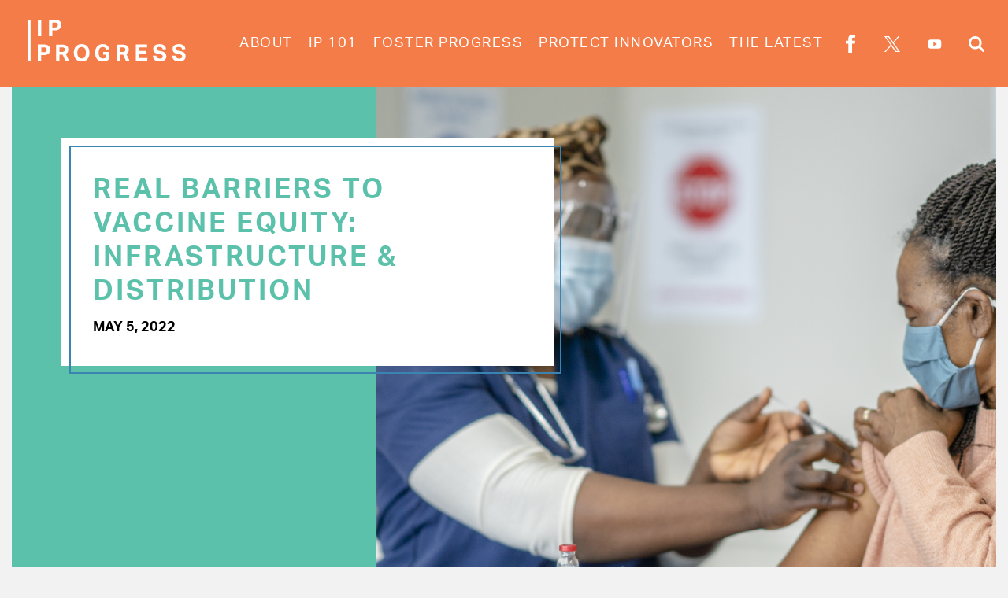

--- FILE ---
content_type: text/html; charset=UTF-8
request_url: https://ipprogress.world/articles/real-barriers-vaccine-equity-infrastructure-distribution
body_size: 7924
content:
<!DOCTYPE html>
<html  lang="en" dir="ltr">
	<head>
		<meta charset="utf-8" />
<meta name="Generator" content="Drupal 10 (https://www.drupal.org)" />
<meta name="MobileOptimized" content="width" />
<meta name="HandheldFriendly" content="true" />
<meta name="viewport" content="width=device-width, initial-scale=1.0" />
<link rel="icon" href="/themes/custom/ip/favicon.ico" type="image/vnd.microsoft.icon" />
<link rel="canonical" href="https://ipprogress.world/articles/real-barriers-vaccine-equity-infrastructure-distribution" />
<link rel="shortlink" href="https://ipprogress.world/node/314" />

			<title>Real Barriers to Vaccine Equity: Infrastructure &amp; Distribution | IP Progress</title>
			<link rel="stylesheet" media="all" href="/core/misc/components/progress.module.css?sv2xv6" />
<link rel="stylesheet" media="all" href="/core/misc/components/ajax-progress.module.css?sv2xv6" />
<link rel="stylesheet" media="all" href="/core/modules/system/css/components/align.module.css?sv2xv6" />
<link rel="stylesheet" media="all" href="/core/modules/system/css/components/fieldgroup.module.css?sv2xv6" />
<link rel="stylesheet" media="all" href="/core/modules/system/css/components/container-inline.module.css?sv2xv6" />
<link rel="stylesheet" media="all" href="/core/modules/system/css/components/clearfix.module.css?sv2xv6" />
<link rel="stylesheet" media="all" href="/core/modules/system/css/components/details.module.css?sv2xv6" />
<link rel="stylesheet" media="all" href="/core/modules/system/css/components/hidden.module.css?sv2xv6" />
<link rel="stylesheet" media="all" href="/core/modules/system/css/components/item-list.module.css?sv2xv6" />
<link rel="stylesheet" media="all" href="/core/modules/system/css/components/js.module.css?sv2xv6" />
<link rel="stylesheet" media="all" href="/core/modules/system/css/components/nowrap.module.css?sv2xv6" />
<link rel="stylesheet" media="all" href="/core/modules/system/css/components/position-container.module.css?sv2xv6" />
<link rel="stylesheet" media="all" href="/core/modules/system/css/components/reset-appearance.module.css?sv2xv6" />
<link rel="stylesheet" media="all" href="/core/modules/system/css/components/resize.module.css?sv2xv6" />
<link rel="stylesheet" media="all" href="/core/modules/system/css/components/system-status-counter.css?sv2xv6" />
<link rel="stylesheet" media="all" href="/core/modules/system/css/components/system-status-report-counters.css?sv2xv6" />
<link rel="stylesheet" media="all" href="/core/modules/system/css/components/system-status-report-general-info.css?sv2xv6" />
<link rel="stylesheet" media="all" href="/core/modules/system/css/components/tablesort.module.css?sv2xv6" />
<link rel="stylesheet" media="all" href="/core/modules/views/css/views.module.css?sv2xv6" />
<link rel="stylesheet" media="all" href="/modules/contrib/extlink/css/extlink.css?sv2xv6" />
<link rel="stylesheet" media="all" href="/modules/contrib/paragraphs/css/paragraphs.unpublished.css?sv2xv6" />
<link rel="stylesheet" media="all" href="/themes/custom/ip/css/style.css?sv2xv6" />

			<script type="application/json" data-drupal-selector="drupal-settings-json">{"path":{"baseUrl":"\/","pathPrefix":"","currentPath":"node\/314","currentPathIsAdmin":false,"isFront":false,"currentLanguage":"en"},"pluralDelimiter":"\u0003","suppressDeprecationErrors":true,"gtag":{"tagId":"","consentMode":false,"otherIds":[],"events":[],"additionalConfigInfo":[]},"ajaxPageState":{"libraries":"eJxdjEsOwyAMBS-E8JGQUSxCa7CFTZrevlHV9LcZvZnFyyJuPlAhnyvpoFR79fBOoKKy0fgqLsJeNdDuXPsVljEVOb40FJHClBwLlAP_HvGC-29sQXFgOb5XO98-Jc6uM3O1lZZgd3NqkNEobJVuBk_GJstkegDCZFMv","theme":"ip","theme_token":null},"ajaxTrustedUrl":[],"gtm":{"tagId":null,"settings":{"data_layer":"dataLayer","include_environment":false},"tagIds":["GTM-K7S439"]},"data":{"extlink":{"extTarget":true,"extTargetAppendNewWindowLabel":"(opens in a new window)","extTargetNoOverride":false,"extNofollow":false,"extTitleNoOverride":false,"extNoreferrer":true,"extFollowNoOverride":false,"extClass":"0","extLabel":"(link is external)","extImgClass":false,"extSubdomains":true,"extExclude":"","extInclude":"","extCssExclude":"","extCssInclude":"","extCssExplicit":"","extAlert":false,"extAlertText":"This link will take you to an external web site. We are not responsible for their content.","extHideIcons":false,"mailtoClass":"0","telClass":"","mailtoLabel":"(link sends email)","telLabel":"(link is a phone number)","extUseFontAwesome":false,"extIconPlacement":"append","extPreventOrphan":false,"extFaLinkClasses":"fa fa-external-link","extFaMailtoClasses":"fa fa-envelope-o","extAdditionalLinkClasses":"","extAdditionalMailtoClasses":"","extAdditionalTelClasses":"","extFaTelClasses":"fa fa-phone","whitelistedDomains":[],"extExcludeNoreferrer":""}},"bootstrap":{"forms_has_error_value_toggle":1,"modal_animation":1,"modal_backdrop":"true","modal_focus_input":1,"modal_keyboard":1,"modal_select_text":1,"modal_show":1,"modal_size":"","popover_enabled":1,"popover_animation":1,"popover_auto_close":1,"popover_container":"body","popover_content":"","popover_delay":"0","popover_html":0,"popover_placement":"right","popover_selector":"","popover_title":"","popover_trigger":"click","tooltip_enabled":1,"tooltip_animation":1,"tooltip_container":"body","tooltip_delay":"0","tooltip_html":0,"tooltip_placement":"auto left","tooltip_selector":"","tooltip_trigger":"hover"},"user":{"uid":0,"permissionsHash":"0b8cbba4e2c62254ee0702d529ace367819e4b6ebe79542878420108ecc4c15f"}}</script>
<script src="/core/misc/drupalSettingsLoader.js?v=10.4.1"></script>
<script src="/modules/contrib/google_tag/js/gtag.js?sv2xv6"></script>
<script src="/modules/contrib/google_tag/js/gtm.js?sv2xv6"></script>

			<!-- Google tag (gtag.js) -->
			<script async src="https://www.googletagmanager.com/gtag/js?id=AW-867710973"></script>
			<script>
				window.dataLayer = window.dataLayer || [];
				function gtag() {
					dataLayer.push(arguments);
				}
				gtag('js', new Date());
				gtag('config', 'AW-867710973');
			</script>
	</head>
	<body class="path-node page-node-type-article has-glyphicons">
		<a href="#main-content" class="visually-hidden focusable skip-link">
			Skip to main content
		</a>
		<noscript><iframe src="https://www.googletagmanager.com/ns.html?id=GTM-K7S439"
                  height="0" width="0" style="display:none;visibility:hidden"></iframe></noscript>

		  <div class="dialog-off-canvas-main-canvas" data-off-canvas-main-canvas>
              <header class="navbar navbar-default container" id="navbar" role="banner">
      <div class="header-wrapper">
                <div class="navbar-header">
            <div class="region region-navigation">
          <a class="logo navbar-btn pull-left" href="/" title="Home" rel="home">
      <img src="/themes/custom/ip/logo.svg" alt="Home" />
    </a>
        <a class="name navbar-brand" href="/" title="Home" rel="home">IP Progress</a>
    
  </div>

                                <button type="button" class="navbar-toggle" data-toggle="collapse" data-target="#navbar-collapse">
              <span class="sr-only">Toggle navigation</span>
              <span class="icon-bar"></span>
              <span class="icon-bar"></span>
              <span class="icon-bar"></span>
            </button>
                  </div>

                          <div id="navbar-collapse" class="navbar-collapse collapse">
              <div class="region region-navigation-collapsible">
    <nav role="navigation" aria-labelledby="block-ip-main-menu-menu" id="block-ip-main-menu">
            <h2 class="sr-only" id="block-ip-main-menu-menu">Main navigation</h2>

      
      <ul class="menu menu--main nav navbar-nav">
                      <li class="first">
                                        <a href="/promoting-and-protecting-power-innovation-0" data-drupal-link-system-path="node/2">About</a>
              </li>
                      <li>
                                        <a href="/ip-101" data-drupal-link-system-path="node/305">IP 101</a>
              </li>
                      <li>
                                        <a href="/foster-progress" data-drupal-link-system-path="node/5">Foster Progress</a>
              </li>
                      <li>
                                        <a href="/protect-innovators" data-drupal-link-system-path="node/6">Protect Innovators</a>
              </li>
                      <li class="last">
                                        <a href="/the-latest" data-drupal-link-system-path="the-latest">The Latest</a>
              </li>
        </ul>
  

    <ul class="main-nav-social">
    <li class="icon facebook"><a target="_blank" href="https://www.facebook.com/IP-Progress-1695606410712551/">Facebook</a></li>
    <li class="icon twitter"><a target="_blank" href="https://x.com/ipprogress">X</a></li>
    <li class="icon youtube"><a target="_blank" href="https://www.youtube.com/channel/UCUPNJb4Lduk_TePzVpyuN2w">YouTube</a></li>
    <li class="icon search"><a href="/search">Search</a></li>
  </ul>
</nav>

  </div>

          </div>
                      </div>
    </header>
  
  <div role="main" class="main-container container js-quickedit-main-content">
    <div class="row">

            
            
                  <section class="col-sm-12">

                                      <div class="highlighted">  <div class="region region-highlighted">
    <div data-drupal-messages-fallback class="hidden"></div>

  </div>
</div>
                  
                
                          <a id="main-content"></a>
            <div class="region region-content">
      
<article data-history-node-id="314" class="article full clearfix article-template">
  <div class="article-header-section teaser-with-summary-template article-template">
    <div class="article-background full-display-mode">
      <div class="image-field-wrapper">
        <div class="field--name-field-images">
          <div class="image-wrap">
            <div class="field field--name-field-image field--type-image field--label-hidden field--item">    <picture>
                  <source srcset="/sites/default/files/styles/article_image_desktop/public/2022-05/IPProgress-VaccineBarriers2_Blog-1200x776.png?h=ed69c08d&amp;itok=7PjMAAvw 1x, /sites/default/files/styles/article_image_desktop/public/2022-05/IPProgress-VaccineBarriers2_Blog-1200x776.png?h=ed69c08d&amp;itok=7PjMAAvw 2x" media="all and (min-width: 992px)" type="image/png" width="909" height="776"/>
              <source srcset="/sites/default/files/styles/article_image_desktop/public/2022-05/IPProgress-VaccineBarriers2_Blog-1200x776.png?h=ed69c08d&amp;itok=7PjMAAvw 1x, /sites/default/files/styles/article_image_desktop/public/2022-05/IPProgress-VaccineBarriers2_Blog-1200x776.png?h=ed69c08d&amp;itok=7PjMAAvw 2x" media="all and (min-width: 768px)" type="image/png" width="909" height="776"/>
              <source srcset="/sites/default/files/styles/article_image_mobile/public/2022-05/IPProgress-VaccineBarriers2_Blog-1200x776.png?h=110560b7&amp;itok=oseKaDuV 1x, /sites/default/files/styles/article_image_mobile/public/2022-05/IPProgress-VaccineBarriers2_Blog-1200x776.png?h=110560b7&amp;itok=oseKaDuV 2x" media="all and (max-width: 767px)" type="image/png" width="506" height="776"/>
                  <img loading="eager" width="909" height="776" src="/sites/default/files/styles/article_image_desktop/public/2022-05/IPProgress-VaccineBarriers2_Blog-1200x776.png?h=ed69c08d&amp;itok=7PjMAAvw" alt="Woman receiving vaccine" class="img-responsive" />

  </picture>

</div>
      </div>
        </div>
        <div class="image-caption-wrapper"></div>
      </div>

      <div class="article-type-wrapper article-content-wrapper col-sm-5">
        <h2 class="drop" dir=ltr>Real Barriers to Vaccine Equity: Infrastructure &amp; Distribution</h2>
        
        <span class="field-post-date"></span>
        <span class="field-post-date">May 5, 2022</span>
      </div>
    </div>
  </div>
  <div class="content">
    
<div class="share-wrap">
        <ol class="breadcrumb">
          <li >
                  <a href="/">Home</a>
              </li>
          <li >
                  <a href="/the-latest">Articles</a>
              </li>
          <li  class="active">
                  Real Barriers to Vaccine Equity: Infrastructure &amp; Distribution
              </li>
      </ol>

    <div class="custom-addthis share-links">
    <div class="share-item facebook">
      <a href="https://www.facebook.com/IP-Progress-1695606410712551/" class="icon facebook addthis_button_facebook share-link facebook"></a>
    </div>
    <div class="share-item twitter">
      <a href="https://x.com/ipprogress" class="icon twitter addthis_button_twitter share-link twitter"></a>
    </div>
  </div>
</div>

    <div class="content-direction-wrapper" dir="ltr">
      
            <div class="field field--name-body field--type-text-with-summary field--label-hidden field--item"><p><em>This blog post is the second of the Real Barriers to Vaccine Equity series, which examines issues impeding greater and more equitable access to COVID-19 vaccines. Read the first blog <a href="https://ipprogress.world/articles/real-barriers-vaccine-equity-whats-really-preventing-vaccinations">here</a>. &nbsp;</em></p>

<p>&nbsp;</p>

<p>Over a year into the largest vaccination campaign in history, more than <a href="https://www.bloomberg.com/graphics/covid-vaccine-tracker-global-distribution/">11 billion doses</a> of COVID-19 vaccines have been administered across the globe, providing hope for an eventual return to a “new normal.” A robust intellectual property (IP) system plays a crucial role in not only kickstarting and protecting innovative discoveries, but also the ability to scale up manufacturing to meet demand.&nbsp;</p>

<p>&nbsp;</p>

<p>Despite lifesaving COVID-19 vaccines and therapies being a testament to the protections and incentives afforded by IP, critics continue to promote IP waivers on pandemic innovations as a means for increasing &nbsp;inoculations. However, it’s well documented that current vaccine supply continues to <a href="https://www.reuters.com/business/healthcare-pharmaceuticals/covax-vaccine-supply-outstrips-demand-first-time-2022-02-23/">outpace administration</a>. There are serious and unique challenges that must be addressed if we wish to fully turn the tide of the pandemic, including enhancements to vaccine delivery and infrastructure. &nbsp;</p>

<p>&nbsp;</p>

<p><a href="https://www.who.int/initiatives/act-accelerator/covax">COVAX</a>, the global initiative working to distribute COVID-19 vaccines across the world, is <a href="https://www.reuters.com/business/healthcare-pharmaceuticals/covax-vaccine-supply-outstrips-demand-first-time-2022-02-23/">struggling to allocate</a> more than 300 million doses, highlighting that the current phase of vaccination has to do more with allocation issues than supply. Many struggle with a lack of infrastructure and funding to facilitate widescale distribution. Without adequate distribution systems, countries must limit vaccine allocations or run the risk of destroying doses. For example:</p>

<ul>
	<li>By January 2022, <a href="https://www.bangkokpost.com/world/2250595/a-million-vaccine-shots-tossed-in-indonesia-on-short-expiry-date">more than a million</a> COVID-19 vaccines in Indonesia expired before they could be administered.</li>
	<li>In February, nearly <a href="https://sarajevotimes.com/over-250000-vaccines-destroyed-in-bih/">250,000</a> doses were destroyed in Bosnia and Herzegovina due to logistics issues and overall vaccine hesitancy.&nbsp;</li>
	<li>In the Indian state of Maharashtra, at least <a href="https://timesofindia.indiatimes.com/city/mumbai/state-to-dump-2-4l-expired-vaccine-doses-in-just-6-days/articleshow/89909389.cms">40,000</a> doses of COVID-19 vaccines were recently destroyed due to expiration.</li>
</ul>

<p>&nbsp;</p>

<p>Additionally, many regions of the world lack the proper manufacturing capacity to develop other key pandemic supplies, such as syringes. IP can help facilitate needed collaborations to meet such infrastructure needs through <a href="https://ipprogress.world/articles/patent-licensing-explained">licensing agreements</a>. As a <a href="https://www.gavi.org/">Gavi</a> spokesperson noted "we will only close the vaccine equity gap once and for all if we are able to help countries roll out vaccines rapidly and at scale." That means addressing the barriers proven to hinder access, while supporting IP rights and protections that have been critical for delivering and scaling needed innovations.</p>

<p>&nbsp;</p>

<p>The development and scale up of COVID-19 vaccines has been an incredible feat, empowered by IP rights and protections that continue to foster powerful innovations. As the world fights against the pandemic and evolving variants, we must examine current access barriers, like infrastructure and distribution, to help turn the page on COVID-19 and prepare for future global health threats.</p></div>
      
      <div class="field field--name-field-body-paragraph field--type-entity-reference-revisions field--label-hidden field--items">
              <div class="field--item">  <div class="paragraph paragraph--type--stylized-text paragraph--view-mode--default">
        <div class="pullquote-content">
      
            <div class="field field--name-field-body field--type-text-long field--label-hidden field--item"><p>"We will only close the vaccine equity gap once and for all if we are able to help countries roll out vaccines rapidly and at scale.’ That means addressing the barriers proven to hinder access, while supporting IP rights and protections."</p></div>
      
    </div>
      </div>
</div>
          </div>
  
    </div>
          <div class="article-tags-list">
        <div class="tags-list">
          <span class="tag-label">Tags:</span>
          
  <div class="field field--name-field-tags field--type-entity-reference field--label-hidden field--items taxonomy-tags">
          <div class="field--item taxonomy-term-item">
        

  <a class="term-anchor tag" href="/the-latest?field_tags_target_id%5B0%5D=21">
            <div class="field field--name-name field--type-string field--label-hidden field--item">COVID-19</div>
      </a>



      </div>
      </div>

        </div>
      </div>
      </div>

</article>

<section class="views-element-container block block-views block-views-blockread-more-block-1 clearfix" id="block-views-block-read-more-block-1">
  <div class="read-more-header block-left col col-sm-4">
        <h3 class="read-more-header">Read More ></h3>
  </div>
  <div class="content block-right col">
          <div class="form-group"><div class="view view-read-more view-id-read_more view-display-id-block_1 js-view-dom-id-17ac3361f9252c9aa1b59f4d43077df8d6226e7833f1aeb48d7b3b8cef202615">
  
    
      
      <div class="view-content">
          <div class="col col-sm-6 views-row"><article data-history-node-id="388" class="article teaser clearfix teaser-template">

<div class="article-type-wrapper">
  <div class="field--name-field-images">
    <div class="image-wrap">
            <div class="field field--name-field-image field--type-image field--label-hidden field--item">  <a href="/articles/innovation-2025-momentum-milestones-and-urgent-ip-priorities">  <picture>
                  <source srcset="/sites/default/files/styles/article_image_desktop/public/2025-12/IPProgress-EOY-251219-v01_1200x776.png?h=1b340489&amp;itok=JpNG9GD- 1x, /sites/default/files/styles/article_image_desktop/public/2025-12/IPProgress-EOY-251219-v01_1200x776.png?h=1b340489&amp;itok=JpNG9GD- 2x" media="all and (min-width: 992px)" type="image/png" width="909" height="776"/>
              <source srcset="/sites/default/files/styles/article_image_desktop/public/2025-12/IPProgress-EOY-251219-v01_1200x776.png?h=1b340489&amp;itok=JpNG9GD- 1x, /sites/default/files/styles/article_image_desktop/public/2025-12/IPProgress-EOY-251219-v01_1200x776.png?h=1b340489&amp;itok=JpNG9GD- 2x" media="all and (min-width: 768px)" type="image/png" width="909" height="776"/>
              <source srcset="/sites/default/files/styles/article_image_mobile/public/2025-12/IPProgress-EOY-251219-v01_1200x776.png?h=e1c12a48&amp;itok=4pbiV9IY 1x, /sites/default/files/styles/article_image_mobile/public/2025-12/IPProgress-EOY-251219-v01_1200x776.png?h=e1c12a48&amp;itok=4pbiV9IY 2x" media="all and (max-width: 767px)" type="image/png" width="506" height="776"/>
                  <img loading="eager" width="909" height="776" src="/sites/default/files/styles/article_image_desktop/public/2025-12/IPProgress-EOY-251219-v01_1200x776.png?h=1b340489&amp;itok=JpNG9GD-" alt="A scientist in the lab " class="img-responsive" />

  </picture>
</a>
</div>
      </div>
  </div>
  <div class="article-type-icon blog-post"></div>
</div>
<div class="article-content-wrapper">
  <span class="field-post-date">December 22, 2025</span>
  <a href="/articles/innovation-2025-momentum-milestones-and-urgent-ip-priorities" class="header-anchor"><h3 class="drop">Innovation in 2025: Momentum, Milestones and Urgent IP Priorities</h3></a>
</div>

</article>
</div>
    <div class="col col-sm-6 views-row"><article data-history-node-id="387" class="article teaser clearfix teaser-template">

<div class="article-type-wrapper">
  <div class="field--name-field-images">
    <div class="image-wrap">
            <div class="field field--name-field-image field--type-image field--label-hidden field--item">  <a href="/articles/compulsory-licensing-threat-innovation">  <picture>
                  <source srcset="/sites/default/files/styles/article_image_desktop/public/2025-12/IPProgress-CL-251216-v01_1200x776.png?h=0e9b3f8b&amp;itok=LEOA2ubl 1x, /sites/default/files/styles/article_image_desktop/public/2025-12/IPProgress-CL-251216-v01_1200x776.png?h=0e9b3f8b&amp;itok=LEOA2ubl 2x" media="all and (min-width: 992px)" type="image/png" width="909" height="776"/>
              <source srcset="/sites/default/files/styles/article_image_desktop/public/2025-12/IPProgress-CL-251216-v01_1200x776.png?h=0e9b3f8b&amp;itok=LEOA2ubl 1x, /sites/default/files/styles/article_image_desktop/public/2025-12/IPProgress-CL-251216-v01_1200x776.png?h=0e9b3f8b&amp;itok=LEOA2ubl 2x" media="all and (min-width: 768px)" type="image/png" width="909" height="776"/>
              <source srcset="/sites/default/files/styles/article_image_mobile/public/2025-12/IPProgress-CL-251216-v01_1200x776.png?h=9df721d6&amp;itok=kHiXEZPR 1x, /sites/default/files/styles/article_image_mobile/public/2025-12/IPProgress-CL-251216-v01_1200x776.png?h=9df721d6&amp;itok=kHiXEZPR 2x" media="all and (max-width: 767px)" type="image/png" width="506" height="776"/>
                  <img loading="eager" width="909" height="776" src="/sites/default/files/styles/article_image_desktop/public/2025-12/IPProgress-CL-251216-v01_1200x776.png?h=0e9b3f8b&amp;itok=LEOA2ubl" alt="A globe" class="img-responsive" />

  </picture>
</a>
</div>
      </div>
  </div>
  <div class="article-type-icon blog-post"></div>
</div>
<div class="article-content-wrapper">
  <span class="field-post-date">December 16, 2025</span>
  <a href="/articles/compulsory-licensing-threat-innovation" class="header-anchor"><h3 class="drop">Compulsory Licensing is a Threat to Innovation</h3></a>
</div>

</article>
</div>

    </div>
  
          </div>
</div>

      </div>
</section>

  </div>

              </section>

                </div>
  </div>

      <footer class="footer container" role="contentinfo">
      <div class="footer-wrapper">
          <div class="region region-footer">
    <nav role="navigation" aria-labelledby="block-ip-footer-menu" id="block-ip-footer">
            
  <h2 class="visually-hidden" id="block-ip-footer-menu">Footer menu</h2>
  

        
      <ul class="menu menu--footer nav">
                      <li class="first">
                                        <a href="/copyright-and-privacy-policy" data-drupal-link-system-path="node/4">Copyright and Privacy Policy</a>
              </li>
                      <li class="last">
                                        <a href="/terms-use" data-drupal-link-system-path="node/3">Terms of Use</a>
              </li>
        </ul>
  

  </nav>
<section id="block-gtranslate" class="block block-gtranslate block-gtranslate-block clearfix">
  
    

      
<div class="gtranslate_wrapper"></div><script>window.gtranslateSettings = {"switcher_horizontal_position":"left","switcher_vertical_position":"bottom","horizontal_position":"inline","vertical_position":"inline","float_switcher_open_direction":"top","switcher_open_direction":"bottom","default_language":"en","native_language_names":1,"detect_browser_language":0,"add_new_line":1,"select_language_label":"Select Language","flag_size":32,"flag_style":"2d","globe_size":60,"alt_flags":[],"wrapper_selector":".gtranslate_wrapper","url_structure":"none","custom_domains":null,"languages":["en","fr","de","it","es"],"custom_css":""};</script><script>(function(){var js = document.createElement('script');js.setAttribute('src', 'https://cdn.gtranslate.net/widgets/latest/dropdown.js');js.setAttribute('data-gt-orig-url', '/articles/real-barriers-vaccine-equity-infrastructure-distribution');js.setAttribute('data-gt-orig-domain', 'ipprogress.world');document.body.appendChild(js);})();</script>
  </section>


  </div>

      </div>
    </footer>
  
  </div>

		
		<script src="/core/assets/vendor/jquery/jquery.min.js?v=3.7.1"></script>
<script src="/core/assets/vendor/underscore/underscore-min.js?v=1.13.7"></script>
<script src="/core/assets/vendor/once/once.min.js?v=1.0.1"></script>
<script src="/core/misc/drupal.js?v=10.4.1"></script>
<script src="/core/misc/drupal.init.js?v=10.4.1"></script>
<script src="/core/assets/vendor/tabbable/index.umd.min.js?v=6.2.0"></script>
<script src="/themes/contrib/bootstrap/js/bootstrap-pre-init.js?sv2xv6"></script>
<script src="/themes/custom/ip/js/main.js?sv2xv6"></script>
<script src="/themes/custom/ip/bootstrap/assets/javascripts/bootstrap.js?sv2xv6"></script>
<script src="/themes/contrib/bootstrap/js/drupal.bootstrap.js?sv2xv6"></script>
<script src="/themes/contrib/bootstrap/js/attributes.js?sv2xv6"></script>
<script src="/themes/contrib/bootstrap/js/theme.js?sv2xv6"></script>
<script src="/themes/contrib/bootstrap/js/popover.js?sv2xv6"></script>
<script src="/themes/contrib/bootstrap/js/tooltip.js?sv2xv6"></script>
<script src="/modules/contrib/extlink/js/extlink.js?v=10.4.1"></script>
<script src="/core/misc/progress.js?v=10.4.1"></script>
<script src="/themes/contrib/bootstrap/js/misc/progress.js?sv2xv6"></script>
<script src="/core/assets/vendor/loadjs/loadjs.min.js?v=4.3.0"></script>
<script src="/core/misc/debounce.js?v=10.4.1"></script>
<script src="/core/misc/announce.js?v=10.4.1"></script>
<script src="/core/misc/message.js?v=10.4.1"></script>
<script src="/themes/contrib/bootstrap/js/misc/message.js?sv2xv6"></script>
<script src="/core/misc/ajax.js?v=10.4.1"></script>
<script src="/themes/contrib/bootstrap/js/misc/ajax.js?sv2xv6"></script>
<script src="/modules/contrib/google_tag/js/gtag.ajax.js?sv2xv6"></script>

	</body>
</html>


--- FILE ---
content_type: image/svg+xml
request_url: https://ipprogress.world/themes/custom/ip/images/youtube-white-transparent.svg
body_size: -100
content:
<svg id="Layer_1" data-name="Layer 1" xmlns="http://www.w3.org/2000/svg" viewBox="0 0 150 150"><defs><style>.cls-1{fill:#fff;}</style></defs><g id="g5"><path class="cls-1" d="M135.29,44.76a15.78,15.78,0,0,0-11.08-11.09C114.37,31,75,31,75,31s-39.38,0-49.22,2.58a16.14,16.14,0,0,0-11.08,11.2C12.12,54.61,12.12,75,12.12,75s0,20.52,2.59,30.25a15.75,15.75,0,0,0,11.08,11.08C35.74,119,75,119,75,119s39.36,0,49.2-2.58a15.73,15.73,0,0,0,11.08-11.08c2.58-9.84,2.58-30.25,2.58-30.25S138,54.61,135.29,44.76ZM62.47,93.86V56.16L95.21,75Z"/></g></svg>

--- FILE ---
content_type: image/svg+xml
request_url: https://ipprogress.world/themes/custom/ip/logo.svg
body_size: 1683
content:
<?xml version="1.0" encoding="utf-8"?>
<!-- Generator: Adobe Illustrator 19.2.0, SVG Export Plug-In . SVG Version: 6.00 Build 0)  -->
<!DOCTYPE svg PUBLIC "-//W3C//DTD SVG 1.1//EN" "http://www.w3.org/Graphics/SVG/1.1/DTD/svg11.dtd">
<svg version="1.1" id="Layer_1" xmlns="http://www.w3.org/2000/svg" xmlns:xlink="http://www.w3.org/1999/xlink" x="0px" y="0px"
	 viewBox="0 0 364.4 96" style="enable-background:new 0 0 364.4 96;" xml:space="preserve">
<style type="text/css">
	.st0{fill:#FFFFFF;}
</style>
<g>
	<rect x="23.7" y="0.2" class="st0" width="7.9" height="37.8"/>
	<path class="st0" d="M74.5,20.7c1.1-1.1,1.9-2.5,2.3-4s0.7-3.1,0.7-4.8c0-1.6-0.2-3-0.7-4.5c-0.4-1.4-1.2-2.7-2.3-3.8
		C73.4,2.5,71.9,1.7,70,1s-4.3-1-7.2-1H49.3v38h7.8V24.5H63c2.8,0,5.2-0.3,7-1C71.9,22.8,73.4,21.9,74.5,20.7z M69.5,14.5
		c-0.2,0.7-0.6,1.3-1.1,1.8c-0.5,0.5-1.2,0.9-2.1,1.2c-0.9,0.3-2,0.4-3.4,0.4h-5.7V6.7h5.6c1.4,0,2.5,0.1,3.4,0.4
		c0.9,0.2,1.6,0.6,2.1,1.1s0.9,1,1.1,1.7s0.3,1.4,0.3,2.3C69.7,13,69.7,13.8,69.5,14.5z"/>
	<path class="st0" d="M48.9,60.7c-1.1-1.1-2.6-1.9-4.5-2.6c-1.9-0.7-4.3-1-7.2-1H23.7V95h7.8V81.5h5.9c2.8,0,5.2-0.3,7-1
		c1.9-0.7,3.3-1.6,4.5-2.7c1.1-1.1,1.9-2.5,2.3-4c0.4-1.5,0.7-3.1,0.7-4.8c0-1.6-0.2-3-0.7-4.5C50.8,63.1,50.1,61.8,48.9,60.7z
		 M43.9,71.5c-0.2,0.7-0.6,1.3-1.1,1.8s-1.2,0.9-2.1,1.2c-0.9,0.3-2,0.4-3.4,0.4h-5.7V63.7h5.6c1.4,0,2.5,0.1,3.4,0.4
		c0.9,0.2,1.6,0.6,2.1,1.1s0.9,1,1.1,1.7c0.2,0.7,0.3,1.4,0.3,2.3C44.1,70,44.1,70.8,43.9,71.5z"/>
	<path class="st0" d="M92.6,74.8c0.9-1.7,1.3-3.7,1.3-6.1c0-1.3-0.2-2.6-0.6-4S92.1,62.1,91,61c-1.1-1.1-2.6-2-4.5-2.7s-4.4-1-7.3-1
		H65.7V95h7.8V80.8h6.1h1.3L87.3,95h8.5l-7.7-16.1C90.2,77.8,91.7,76.4,92.6,74.8z M85.6,71c-0.2,0.7-0.5,1.2-1,1.7
		s-1.1,0.8-1.9,1.1c-0.8,0.3-1.8,0.4-3.1,0.4h-6.1V63.7H79c1.4,0,2.5,0.1,3.4,0.4c0.9,0.3,1.6,0.6,2.1,1.1s0.9,1,1.1,1.6
		s0.3,1.3,0.3,1.9C85.9,69.6,85.8,70.3,85.6,71z"/>
	<path class="st0" d="M137.8,61.6c-1.5-1.7-3.4-3.1-5.6-4c-2.2-0.9-4.8-1.4-7.6-1.4c-2.8,0-5.3,0.5-7.5,1.4s-4.1,2.2-5.7,4
		c-1.6,1.7-2.8,3.8-3.6,6.3c-0.8,2.4-1.2,5.2-1.2,8.3c0,3.1,0.4,5.8,1.2,8.3c0.8,2.4,2,4.5,3.6,6.3c1.6,1.7,3.4,3.1,5.7,4
		s4.8,1.4,7.6,1.4c2.9,0,5.4-0.5,7.6-1.4s4.1-2.2,5.6-4c1.5-1.7,2.7-3.8,3.5-6.3s1.2-5.2,1.2-8.3c0-3.1-0.4-5.8-1.2-8.3
		C140.5,65.4,139.4,63.3,137.8,61.6z M132,85.8c-1.6,2.3-4.1,3.4-7.4,3.4s-5.8-1.1-7.4-3.4s-2.4-5.5-2.4-9.7s0.8-7.4,2.4-9.7
		c1.6-2.3,4.1-3.4,7.4-3.4s5.8,1.1,7.4,3.4s2.4,5.5,2.4,9.7S133.6,83.5,132,85.8z"/>
	<path class="st0" d="M174.3,80.8h7.2v6.3c-1.1,0.7-2.3,1.2-3.5,1.6c-1.2,0.3-2.7,0.5-4.3,0.5c-3.5,0-6-1.1-7.5-3.4
		s-2.3-5.5-2.3-9.7s0.8-7.4,2.3-9.7c1.5-2.3,3.8-3.4,6.9-3.4c1.3,0,2.3,0.1,3.2,0.4c0.8,0.3,1.6,0.7,2.1,1.2c0.6,0.5,1,1.1,1.3,1.9
		c0.3,0.7,0.6,1.6,0.8,2.5l7.8-1c-0.3-1.6-0.8-3.1-1.6-4.6c-0.7-1.4-1.7-2.7-2.9-3.7c-1.2-1.1-2.7-1.9-4.5-2.5
		c-1.7-0.6-3.8-0.9-6.3-0.9c-2.7,0-5.1,0.5-7.2,1.4c-2.2,0.9-4,2.2-5.5,4c-1.5,1.7-2.7,3.8-3.5,6.3c-0.8,2.4-1.2,5.2-1.2,8.3
		c0,3,0.4,5.7,1.1,8.1c0.7,2.5,1.9,4.5,3.3,6.3c1.5,1.7,3.3,3.1,5.6,4c2.2,1,4.9,1.4,7.9,1.4c2.9,0,5.6-0.5,8.3-1.5s5-2.4,6.9-4.2
		v-16h-14.5L174.3,80.8L174.3,80.8z"/>
	<path class="st0" d="M231.9,74.8c0.9-1.7,1.3-3.7,1.3-6.1c0-1.3-0.2-2.6-0.6-4c-0.4-1.4-1.2-2.6-2.3-3.7c-1.1-1.1-2.6-2-4.5-2.7
		s-4.4-1-7.3-1h-13.4V95h7.8V80.8h6.1h1.3l6.4,14.2h8.5l-7.7-16.1C229.6,77.8,231,76.4,231.9,74.8z M225,71c-0.2,0.7-0.5,1.2-1,1.7
		s-1.1,0.8-1.9,1.1c-0.8,0.3-1.8,0.4-3.1,0.4h-6.1V63.7h5.5c1.4,0,2.5,0.1,3.4,0.4c0.9,0.3,1.6,0.6,2.1,1.1s0.9,1,1.1,1.6
		c0.2,0.6,0.3,1.3,0.3,1.9C225.2,69.6,225.2,70.3,225,71z"/>
	<polygon class="st0" points="257.3,78.9 274.2,78.9 274.2,72.2 257.3,72.2 257.3,63.9 275.2,63.9 275.2,57.2 249.4,57.2 249.4,95 
		275.5,95 276.3,88.3 257.3,88.3 	"/>
	<path class="st0" d="M307.9,72.6l-5.2-1c-1.9-0.4-3.3-0.9-4.1-1.6c-0.8-0.7-1.2-1.8-1.2-3.2c0-0.5,0.1-1,0.3-1.5
		c0.2-0.5,0.6-0.9,1.1-1.3s1.2-0.7,2.1-0.9s2-0.3,3.3-0.3c2.3,0,3.9,0.5,5.1,1.4c1.1,0.9,1.9,2.4,2.3,4.5l7.5-1
		c-0.2-1.5-0.5-2.9-1.1-4.3c-0.5-1.4-1.4-2.6-2.5-3.6s-2.6-1.9-4.5-2.5c-1.8-0.6-4.1-1-6.9-1c-2.2,0-4.1,0.2-5.9,0.7
		s-3.3,1.2-4.6,2.1c-1.3,0.9-2.3,2.1-3,3.4c-0.7,1.4-1.1,3-1.1,4.8s0.3,3.4,0.8,4.7c0.5,1.3,1.3,2.4,2.3,3.3s2.3,1.6,3.7,2.2
		c1.5,0.6,3.2,1,5.1,1.4l4.9,0.9c2,0.4,3.3,1,4.1,1.9c0.7,0.9,1.1,1.8,1.1,2.8c0,0.7-0.1,1.4-0.3,2c-0.2,0.6-0.6,1.1-1.1,1.6
		c-0.5,0.4-1.2,0.8-2.1,1.1c-0.8,0.3-1.9,0.4-3.1,0.4c-2.6,0-4.5-0.5-5.9-1.6c-1.3-1.1-2.1-2.8-2.3-5.1h-8c0.2,4.5,1.7,7.8,4.4,10
		c2.7,2.2,6.7,3.3,11.8,3.3c2.5,0,4.6-0.3,6.5-0.9c1.8-0.6,3.4-1.4,4.6-2.4s2.1-2.3,2.8-3.7c0.6-1.4,0.9-2.9,0.9-4.6
		c0-3.4-1-6.1-2.9-7.9C315,74.7,312,73.4,307.9,72.6z"/>
	<path class="st0" d="M361.5,76.5c-1.9-1.8-4.9-3.1-9-3.9l-5.2-1c-1.9-0.4-3.3-0.9-4.1-1.6c-0.8-0.7-1.2-1.8-1.2-3.2
		c0-0.5,0.1-1,0.3-1.5c0.2-0.5,0.6-0.9,1.1-1.3s1.2-0.7,2.1-0.9s2-0.3,3.3-0.3c2.3,0,3.9,0.5,5.1,1.4c1.1,0.9,1.9,2.4,2.3,4.5l7.5-1
		c-0.2-1.5-0.5-2.9-1.1-4.3c-0.5-1.4-1.4-2.6-2.5-3.6s-2.6-1.9-4.5-2.5c-1.8-0.6-4.1-1-6.9-1c-2.2,0-4.1,0.2-5.9,0.7
		s-3.3,1.2-4.6,2.1c-1.3,0.9-2.3,2.1-3,3.4c-0.7,1.4-1.1,3-1.1,4.8s0.3,3.4,0.8,4.7c0.5,1.3,1.3,2.4,2.3,3.3s2.3,1.6,3.7,2.2
		c1.5,0.6,3.2,1,5.1,1.4l4.9,0.9c2,0.4,3.3,1,4.1,1.9c0.7,0.9,1.1,1.8,1.1,2.8c0,0.7-0.1,1.4-0.3,2c-0.2,0.6-0.6,1.1-1.1,1.6
		c-0.5,0.4-1.2,0.8-2.1,1.1c-0.8,0.3-1.9,0.4-3.1,0.4c-2.6,0-4.5-0.5-5.9-1.6c-1.3-1.1-2.1-2.8-2.3-5.1h-8c0.2,4.5,1.7,7.8,4.4,10
		c2.7,2.2,6.7,3.3,11.8,3.3c2.5,0,4.6-0.3,6.5-0.9s3.4-1.4,4.6-2.4s2.1-2.3,2.8-3.7c0.6-1.4,0.9-2.9,0.9-4.6
		C364.4,81,363.4,78.3,361.5,76.5z"/>
	<rect class="st0" width="7" height="95"/>
</g>
</svg>


--- FILE ---
content_type: image/svg+xml
request_url: https://ipprogress.world/themes/custom/ip/images/search.svg
body_size: 194
content:
<?xml version="1.0" encoding="utf-8"?>
<!-- Generator: Adobe Illustrator 21.1.0, SVG Export Plug-In . SVG Version: 6.00 Build 0)  -->
<svg version="1.1"
	 id="Layer_1" xmlns:cc="http://creativecommons.org/ns#" xmlns:dc="http://purl.org/dc/elements/1.1/" xmlns:inkscape="http://www.inkscape.org/namespaces/inkscape" xmlns:rdf="http://www.w3.org/1999/02/22-rdf-syntax-ns#" xmlns:sodipodi="http://sodipodi.sourceforge.net/DTD/sodipodi-0.dtd" xmlns:svg="http://www.w3.org/2000/svg"
	 xmlns="http://www.w3.org/2000/svg" xmlns:xlink="http://www.w3.org/1999/xlink" x="0px" y="0px" viewBox="0 0 82 82"
	 style="enable-background:new 0 0 82 82;" xml:space="preserve">
<style type="text/css">
	.st0{fill:#FFFFFF;}
</style>
<g transform="translate(0,-952.36218)">
	<g transform="translate(8.9950798,961.32626)">
		<path class="st0" d="M71.3,62.8L52.9,44.4C56.7,38.9,59,32.2,59,25C59,6.3,43.7-9,25-9C6.3-9-9,6.3-9,25S6.3,59,25,59
			c7.2,0,13.9-2.3,19.3-6.1l18.4,18.4c2.3,2.4,6.2,2.4,8.5,0C73.6,68.9,73.6,65.1,71.3,62.8z M25,47C12.8,47,3,37.2,3,25
			S12.8,3,25,3c12.2,0,22,9.8,22,22S37.2,47,25,47z"/>
	</g>
</g>
</svg>


--- FILE ---
content_type: image/svg+xml
request_url: https://ipprogress.world/themes/custom/ip/images/share_twitter.svg
body_size: -63
content:
<?xml version="1.0" encoding="UTF-8"?>
<svg id="Layer_1" data-name="Layer 1" xmlns="http://www.w3.org/2000/svg" viewBox="0 0 150 150">
  <defs>
    <style>
      .cls-1 {
        fill: #fff;
      }

      .cls-2 {
        fill: #5bc1aa;
      }
    </style>
  </defs>
  <g id="Twitter">
    <circle id="circle_teal" data-name="circle teal" class="cls-2" cx="75" cy="75" r="75"/>
  </g>
  <path class="cls-1" d="M81.08,70.1l23.81-27.1h-5.64l-20.68,23.53-16.51-23.53h-19.04l24.97,35.58-24.97,28.42h5.64l21.83-24.85,17.44,24.85h19.07M50.67,47.27h8.68l39.9,55.89h-8.69"/>
</svg>

--- FILE ---
content_type: text/javascript
request_url: https://ipprogress.world/themes/custom/ip/js/main.js?sv2xv6
body_size: 1681
content:
var $ = jQuery;
var mobile_width = 768;
var tablet_width = 992;
var mainNavOn = false;
(function($, Drupal) {
    $(document).ready(function() {
        // if($('.page-node-type-homepage').length) {
        //   var iframe = document.getElementById("twitter-widget-0");
        //   var twitterImages = iframe.contentWindow.document.getElementsByClassName("NaturalImage-image");
        //   twitterImages.forEach(function(element) {
        //     element.style.display = "none";
        //   });
        // }

        if ($(window).width() <= mobile_width) {
            mobileNavToggle();
        }

        if ($('body').hasClass('page-node-type-article')) {
            var first = $('.field--name-body p').first();
            first.html(first.html().replace(/^(\w+)/, '<span class="drop">$1</span>'));
        }
        if ($('#block-views-read-more-block').length >= 0) {
            setTimeout(function() {
                adjustReadMoreHeight();
            }, 500);
            $(window).resize(function() {
                adjustReadMoreHeight();
            });
        }
        if ($('.page-node-type-landing-page').length >= 0 || $('.page-node-type-article').length >= 0) {
            gaCustomEvents();
        }
        if ($('#views-bootstrap-event-view-block-block-1').length > 0 && $('#views-bootstrap-event-view-block-block-1 .carousel-indicators li').length > 0) {
            if ($('#views-bootstrap-event-view-block-block-1 .carousel-indicators li').length == 1) {
                $('#views-bootstrap-event-view-block-block-1 .carousel-indicators').hide();
                $('#views-bootstrap-event-view-block-block-1 .carousel-control').hide();
            }
        }
        skipToLinks();
        theLatestFilterOverrides();
    });

    function mobileNavToggle() {
        $('.navbar-toggle').on('click touch', function(e) {
            e.preventDefault();
            e.stopImmediatePropagation();
            $('.navbar-collapse').height(500);
            $('.navbar-toggle .icon-bar').toggleClass('animate');
            $('.navbar-collapse').toggleClass('in');
        });
    }

    function adjustReadMoreHeight() {
        if ($(window).width() >= 992) {
            var readHeight = $('.view-read-more').height() - 1;
            $('#block-views-read-more-block > .block-left').height(readHeight);
        } else {
            $('#block-views-read-more-block > .block-left').height(100);
        }
    }

    function gaCustomEvents() {
        // for landing pages
        $('.paragraphs-item-reason-block .node-inventor-story.node-teaser a').click(function(event) {
            var title = $(this).closest('.node-inventor-story').find('h3').text();
            ga('send', 'event', 'Reason Block Inventory Story', 'click', title);
        });

        // for articles
        $('.page-node-type-article .share-links a.share-link.facebook').click(function(event) {
            ga('send', 'event', 'Inventory Story Social Share', 'click', 'Facebook Share');
        });
        $('.page-node-type-article .share-links a.share-link.twitter').click(function(event) {
            ga('send', 'event', 'Inventory Story Social Share', 'click', 'Twitter Share');
        });
        $('#block-views-read-more-block .view-read-more .node-inventor-story a').click(function(event) {
            var title = $(this).closest('.node-inventor-story').find('h3').text();
            ga('send', 'event', 'Inventory Story Read More Block', 'click', title);
        });
        $('.page-node-type-article .vocabulary-tags a.tag').click(function(event) {
            ga('send', 'event', 'Inventory Story Vocabulary Tag', 'click', $(this).text());
        });
    }

    function skipToLinks() {
        $('a[href*="#"]')
            // Remove links that don't actually link to anything
            .not('[href="#"]')
            .not('[href="#0"]')
            .click(function(event) {
                // On-page links
                if (
                    location.pathname.replace(/^\//, '') == this.pathname.replace(/^\//, '') &&
                    location.hostname == this.hostname
                ) {
                    // Figure out element to scroll to
                    var target = $(this.hash);
                    target = target.length ? target : $('[name=' + this.hash.slice(1) + ']');
                    // Does a scroll target exist?
                    if (target.length) {
                        // Only prevent default if animation is actually gonna happen
                        event.preventDefault();
                        $('html, body').animate({
                            scrollTop: target.offset().top - 100
                        }, 1000);
                    }
                }
            });
    }

    function theLatestFilterOverrides() {
        if ($('.path-the-latest').length) {
            if ($('.bef-link--selected').length > 1) {
                var currentURL = window.location.href;
                var params = currentURL.split('field_tags_target_id');
                var paramArray = [];
                // looping through all URL params to get selected values
                params.forEach(function(element, index) {
                    if (index > 0) {
                        var paramIndex = decodeURI(element).match(/\[(.*?)\]/);
                        var paramValue = element.substr(element.indexOf("=") + 1).replace(/&\s*$/, "");
                        paramArray[paramIndex[1]] = paramValue;
                    }
                });
                // looking through all selected filter links to check against URL params, and then update their href to exlude themselves from params
                $('.bef-link--selected').each(function(index, element) {
                    var currentName = $(element).prop('name');
                    var paramNameCheck = currentName.match(/\[(.*?)\]/);
                    if (paramArray.indexOf(paramNameCheck[1]) >= 0) {
                        var indexFound = paramArray.indexOf(paramNameCheck[1]);
                        var stringToRemove = encodeURI('field_tags_target_id[' + indexFound + ']=' + paramNameCheck[1]);
                        var newURL = currentURL.replace(stringToRemove, '').replace('&&', '&').replace(/&\s*$/, "");;
                        $(this).attr('href', newURL);
                    }
                });
            }
        }
    }
})(jQuery);

--- FILE ---
content_type: image/svg+xml
request_url: https://ipprogress.world/themes/custom/ip/images/share_facebook.svg
body_size: -54
content:
<svg xmlns="http://www.w3.org/2000/svg" viewBox="4940 860 47.269 47.268">
  <defs>
    <style>
      .cls-1 {
        fill: #5bc1aa;
      }

      .cls-2 {
        fill: #fff;
      }
    </style>
  </defs>
  <g id="Facebook" transform="translate(4940 860)">
    <ellipse id="circle_teal" class="cls-1" cx="23.634" cy="23.634" rx="23.634" ry="23.634" transform="translate(0 0)"/>
    <path id="icon_Facebook" class="cls-2" d="M7.324,7.324v-2.2c0-.952.22-1.465,1.758-1.465h1.9V0H8.057C4.395,0,2.93,2.417,2.93,5.127v2.2H0v3.662H2.93V21.973H7.324V10.986h3.223l.439-3.662Z" transform="translate(17.719 12.656)"/>
  </g>
</svg>
